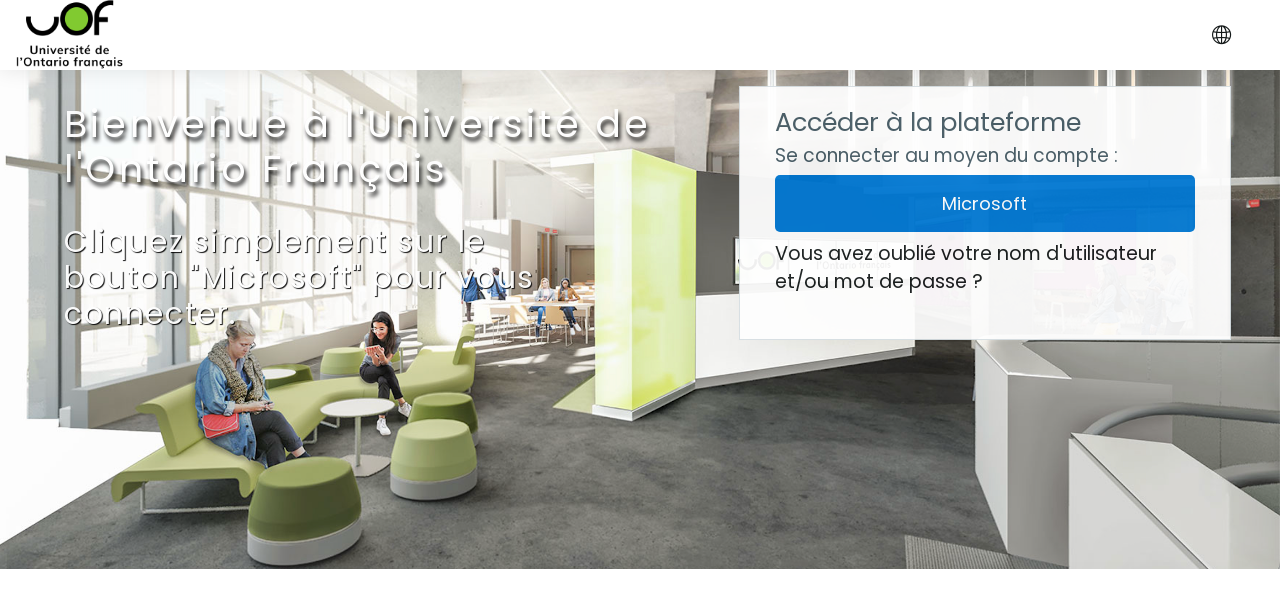

--- FILE ---
content_type: text/html; charset=utf-8
request_url: https://moodle.uontario.ca/
body_size: 7409
content:
<!DOCTYPE html>

    <html  dir="ltr" lang="fr-ca" xml:lang="fr-ca">
    <head>
        <title>Moodle</title>
        <link rel="shortcut icon" href="https://moodle.uontario.ca/theme/image.php/moove/theme/1757514513/favicon" />
        <meta http-equiv="Content-Type" content="text/html; charset=utf-8" />
<meta name="keywords" content="moodle, Moodle" />
<link rel="stylesheet" type="text/css" href="https://moodle.uontario.ca/theme/yui_combo.php?rollup/3.17.2/yui-moodlesimple.css" /><script id="firstthemesheet" type="text/css">/** Required in order to fix style inclusion problems in IE with YUI **/</script><link rel="stylesheet" type="text/css" href="https://moodle.uontario.ca/theme/styles.php/moove/1757514513_1/all" />
<script>
//<![CDATA[
var M = {}; M.yui = {};
M.pageloadstarttime = new Date();
M.cfg = {"wwwroot":"https:\/\/moodle.uontario.ca","sesskey":"QAlnAddm3M","sessiontimeout":"28800","sessiontimeoutwarning":"1200","themerev":"1757514513","slasharguments":1,"theme":"moove","iconsystemmodule":"core\/icon_system_fontawesome","jsrev":"1746108891","admin":"admin","svgicons":true,"usertimezone":"Am\u00e9rique\/Toronto","contextid":2,"langrev":1764926103,"templaterev":"1746108891","developerdebug":true};var yui1ConfigFn = function(me) {if(/-skin|reset|fonts|grids|base/.test(me.name)){me.type='css';me.path=me.path.replace(/\.js/,'.css');me.path=me.path.replace(/\/yui2-skin/,'/assets/skins/sam/yui2-skin')}};
var yui2ConfigFn = function(me) {var parts=me.name.replace(/^moodle-/,'').split('-'),component=parts.shift(),module=parts[0],min='-min';if(/-(skin|core)$/.test(me.name)){parts.pop();me.type='css';min=''}
if(module){var filename=parts.join('-');me.path=component+'/'+module+'/'+filename+min+'.'+me.type}else{me.path=component+'/'+component+'.'+me.type}};
YUI_config = {"debug":true,"base":"https:\/\/moodle.uontario.ca\/lib\/yuilib\/3.17.2\/","comboBase":"https:\/\/moodle.uontario.ca\/theme\/yui_combo.php?","combine":true,"filter":"RAW","insertBefore":"firstthemesheet","groups":{"yui2":{"base":"https:\/\/moodle.uontario.ca\/lib\/yuilib\/2in3\/2.9.0\/build\/","comboBase":"https:\/\/moodle.uontario.ca\/theme\/yui_combo.php?","combine":true,"ext":false,"root":"2in3\/2.9.0\/build\/","patterns":{"yui2-":{"group":"yui2","configFn":yui1ConfigFn}}},"moodle":{"name":"moodle","base":"https:\/\/moodle.uontario.ca\/theme\/yui_combo.php?m\/1746108891\/","combine":true,"comboBase":"https:\/\/moodle.uontario.ca\/theme\/yui_combo.php?","ext":false,"root":"m\/1746108891\/","patterns":{"moodle-":{"group":"moodle","configFn":yui2ConfigFn}},"filter":"DEBUG","modules":{"moodle-core-lockscroll":{"requires":["plugin","base-build"]},"moodle-core-blocks":{"requires":["base","node","io","dom","dd","dd-scroll","moodle-core-dragdrop","moodle-core-notification"]},"moodle-core-formchangechecker":{"requires":["base","event-focus","moodle-core-event"]},"moodle-core-languninstallconfirm":{"requires":["base","node","moodle-core-notification-confirm","moodle-core-notification-alert"]},"moodle-core-dragdrop":{"requires":["base","node","io","dom","dd","event-key","event-focus","moodle-core-notification"]},"moodle-core-chooserdialogue":{"requires":["base","panel","moodle-core-notification"]},"moodle-core-actionmenu":{"requires":["base","event","node-event-simulate"]},"moodle-core-popuphelp":{"requires":["moodle-core-tooltip"]},"moodle-core-tooltip":{"requires":["base","node","io-base","moodle-core-notification-dialogue","json-parse","widget-position","widget-position-align","event-outside","cache-base"]},"moodle-core-event":{"requires":["event-custom"]},"moodle-core-notification":{"requires":["moodle-core-notification-dialogue","moodle-core-notification-alert","moodle-core-notification-confirm","moodle-core-notification-exception","moodle-core-notification-ajaxexception"]},"moodle-core-notification-dialogue":{"requires":["base","node","panel","escape","event-key","dd-plugin","moodle-core-widget-focusafterclose","moodle-core-lockscroll"]},"moodle-core-notification-alert":{"requires":["moodle-core-notification-dialogue"]},"moodle-core-notification-confirm":{"requires":["moodle-core-notification-dialogue"]},"moodle-core-notification-exception":{"requires":["moodle-core-notification-dialogue"]},"moodle-core-notification-ajaxexception":{"requires":["moodle-core-notification-dialogue"]},"moodle-core-maintenancemodetimer":{"requires":["base","node"]},"moodle-core-handlebars":{"condition":{"trigger":"handlebars","when":"after"}},"moodle-core_availability-form":{"requires":["base","node","event","event-delegate","panel","moodle-core-notification-dialogue","json"]},"moodle-backup-confirmcancel":{"requires":["node","node-event-simulate","moodle-core-notification-confirm"]},"moodle-backup-backupselectall":{"requires":["node","event","node-event-simulate","anim"]},"moodle-course-management":{"requires":["base","node","io-base","moodle-core-notification-exception","json-parse","dd-constrain","dd-proxy","dd-drop","dd-delegate","node-event-delegate"]},"moodle-course-formatchooser":{"requires":["base","node","node-event-simulate"]},"moodle-course-dragdrop":{"requires":["base","node","io","dom","dd","dd-scroll","moodle-core-dragdrop","moodle-core-notification","moodle-course-coursebase","moodle-course-util"]},"moodle-course-categoryexpander":{"requires":["node","event-key"]},"moodle-course-util":{"requires":["node"],"use":["moodle-course-util-base"],"submodules":{"moodle-course-util-base":{},"moodle-course-util-section":{"requires":["node","moodle-course-util-base"]},"moodle-course-util-cm":{"requires":["node","moodle-course-util-base"]}}},"moodle-form-passwordunmask":{"requires":[]},"moodle-form-shortforms":{"requires":["node","base","selector-css3","moodle-core-event"]},"moodle-form-dateselector":{"requires":["base","node","overlay","calendar"]},"moodle-question-searchform":{"requires":["base","node"]},"moodle-question-chooser":{"requires":["moodle-core-chooserdialogue"]},"moodle-question-preview":{"requires":["base","dom","event-delegate","event-key","core_question_engine"]},"moodle-availability_completion-form":{"requires":["base","node","event","moodle-core_availability-form"]},"moodle-availability_date-form":{"requires":["base","node","event","io","moodle-core_availability-form"]},"moodle-availability_grade-form":{"requires":["base","node","event","moodle-core_availability-form"]},"moodle-availability_group-form":{"requires":["base","node","event","moodle-core_availability-form"]},"moodle-availability_grouping-form":{"requires":["base","node","event","moodle-core_availability-form"]},"moodle-availability_profile-form":{"requires":["base","node","event","moodle-core_availability-form"]},"moodle-mod_assign-history":{"requires":["node","transition"]},"moodle-mod_quiz-quizbase":{"requires":["base","node"]},"moodle-mod_quiz-modform":{"requires":["base","node","event"]},"moodle-mod_quiz-dragdrop":{"requires":["base","node","io","dom","dd","dd-scroll","moodle-core-dragdrop","moodle-core-notification","moodle-mod_quiz-quizbase","moodle-mod_quiz-util-base","moodle-mod_quiz-util-page","moodle-mod_quiz-util-slot","moodle-course-util"]},"moodle-mod_quiz-questionchooser":{"requires":["moodle-core-chooserdialogue","moodle-mod_quiz-util","querystring-parse"]},"moodle-mod_quiz-autosave":{"requires":["base","node","event","event-valuechange","node-event-delegate","io-form"]},"moodle-mod_quiz-util":{"requires":["node","moodle-core-actionmenu"],"use":["moodle-mod_quiz-util-base"],"submodules":{"moodle-mod_quiz-util-base":{},"moodle-mod_quiz-util-slot":{"requires":["node","moodle-mod_quiz-util-base"]},"moodle-mod_quiz-util-page":{"requires":["node","moodle-mod_quiz-util-base"]}}},"moodle-mod_quiz-toolboxes":{"requires":["base","node","event","event-key","io","moodle-mod_quiz-quizbase","moodle-mod_quiz-util-slot","moodle-core-notification-ajaxexception"]},"moodle-mod_scheduler-studentlist":{"requires":["base","node","event","io"]},"moodle-mod_scheduler-delselected":{"requires":["base","node","event"]},"moodle-mod_scheduler-saveseen":{"requires":["base","node","event"]},"moodle-message_airnotifier-toolboxes":{"requires":["base","node","io"]},"moodle-block_xp-rulepicker":{"requires":["base","node","handlebars","moodle-core-notification-dialogue"]},"moodle-block_xp-filters":{"requires":["base","node","moodle-core-dragdrop","moodle-core-notification-confirm","moodle-block_xp-rulepicker"]},"moodle-block_xp-notification":{"requires":["base","node","handlebars","button-plugin","moodle-core-notification-dialogue"]},"moodle-filter_glossary-autolinker":{"requires":["base","node","io-base","json-parse","event-delegate","overlay","moodle-core-event","moodle-core-notification-alert","moodle-core-notification-exception","moodle-core-notification-ajaxexception"]},"moodle-filter_mathjaxloader-loader":{"requires":["moodle-core-event"]},"moodle-editor_atto-rangy":{"requires":[]},"moodle-editor_atto-editor":{"requires":["node","transition","io","overlay","escape","event","event-simulate","event-custom","node-event-html5","node-event-simulate","yui-throttle","moodle-core-notification-dialogue","moodle-core-notification-confirm","moodle-editor_atto-rangy","handlebars","timers","querystring-stringify"]},"moodle-editor_atto-plugin":{"requires":["node","base","escape","event","event-outside","handlebars","event-custom","timers","moodle-editor_atto-menu"]},"moodle-editor_atto-menu":{"requires":["moodle-core-notification-dialogue","node","event","event-custom"]},"moodle-report_eventlist-eventfilter":{"requires":["base","event","node","node-event-delegate","datatable","autocomplete","autocomplete-filters"]},"moodle-report_loglive-fetchlogs":{"requires":["base","event","node","io","node-event-delegate"]},"moodle-gradereport_grader-gradereporttable":{"requires":["base","node","event","handlebars","overlay","event-hover"]},"moodle-gradereport_history-userselector":{"requires":["escape","event-delegate","event-key","handlebars","io-base","json-parse","moodle-core-notification-dialogue"]},"moodle-tool_capability-search":{"requires":["base","node"]},"moodle-tool_lp-dragdrop-reorder":{"requires":["moodle-core-dragdrop"]},"moodle-tool_monitor-dropdown":{"requires":["base","event","node"]},"moodle-assignfeedback_editpdf-editor":{"requires":["base","event","node","io","graphics","json","event-move","event-resize","transition","querystring-stringify-simple","moodle-core-notification-dialog","moodle-core-notification-alert","moodle-core-notification-warning","moodle-core-notification-exception","moodle-core-notification-ajaxexception"]},"moodle-atto_accessibilitychecker-button":{"requires":["color-base","moodle-editor_atto-plugin"]},"moodle-atto_accessibilityhelper-button":{"requires":["moodle-editor_atto-plugin"]},"moodle-atto_align-button":{"requires":["moodle-editor_atto-plugin"]},"moodle-atto_bold-button":{"requires":["moodle-editor_atto-plugin"]},"moodle-atto_charmap-button":{"requires":["moodle-editor_atto-plugin"]},"moodle-atto_clear-button":{"requires":["moodle-editor_atto-plugin"]},"moodle-atto_collapse-button":{"requires":["moodle-editor_atto-plugin"]},"moodle-atto_emojipicker-button":{"requires":["moodle-editor_atto-plugin"]},"moodle-atto_emoticon-button":{"requires":["moodle-editor_atto-plugin"]},"moodle-atto_equation-button":{"requires":["moodle-editor_atto-plugin","moodle-core-event","io","event-valuechange","tabview","array-extras"]},"moodle-atto_h5p-button":{"requires":["moodle-editor_atto-plugin"]},"moodle-atto_html-codemirror":{"requires":["moodle-atto_html-codemirror-skin"]},"moodle-atto_html-beautify":{},"moodle-atto_html-button":{"requires":["promise","moodle-editor_atto-plugin","moodle-atto_html-beautify","moodle-atto_html-codemirror","event-valuechange"]},"moodle-atto_image-button":{"requires":["moodle-editor_atto-plugin"]},"moodle-atto_indent-button":{"requires":["moodle-editor_atto-plugin"]},"moodle-atto_italic-button":{"requires":["moodle-editor_atto-plugin"]},"moodle-atto_link-button":{"requires":["moodle-editor_atto-plugin"]},"moodle-atto_managefiles-usedfiles":{"requires":["node","escape"]},"moodle-atto_managefiles-button":{"requires":["moodle-editor_atto-plugin"]},"moodle-atto_media-button":{"requires":["moodle-editor_atto-plugin","moodle-form-shortforms"]},"moodle-atto_noautolink-button":{"requires":["moodle-editor_atto-plugin"]},"moodle-atto_orderedlist-button":{"requires":["moodle-editor_atto-plugin"]},"moodle-atto_recordrtc-button":{"requires":["moodle-editor_atto-plugin","moodle-atto_recordrtc-recording"]},"moodle-atto_recordrtc-recording":{"requires":["moodle-atto_recordrtc-button"]},"moodle-atto_rtl-button":{"requires":["moodle-editor_atto-plugin"]},"moodle-atto_strike-button":{"requires":["moodle-editor_atto-plugin"]},"moodle-atto_subscript-button":{"requires":["moodle-editor_atto-plugin"]},"moodle-atto_superscript-button":{"requires":["moodle-editor_atto-plugin"]},"moodle-atto_table-button":{"requires":["moodle-editor_atto-plugin","moodle-editor_atto-menu","event","event-valuechange"]},"moodle-atto_title-button":{"requires":["moodle-editor_atto-plugin"]},"moodle-atto_underline-button":{"requires":["moodle-editor_atto-plugin"]},"moodle-atto_undo-button":{"requires":["moodle-editor_atto-plugin"]},"moodle-atto_unorderedlist-button":{"requires":["moodle-editor_atto-plugin"]}}},"gallery":{"name":"gallery","base":"https:\/\/moodle.uontario.ca\/lib\/yuilib\/gallery\/","combine":true,"comboBase":"https:\/\/moodle.uontario.ca\/theme\/yui_combo.php?","ext":false,"root":"gallery\/1746108891\/","patterns":{"gallery-":{"group":"gallery"}}}},"modules":{"core_filepicker":{"name":"core_filepicker","fullpath":"https:\/\/moodle.uontario.ca\/lib\/javascript.php\/1746108891\/repository\/filepicker.js","requires":["base","node","node-event-simulate","json","async-queue","io-base","io-upload-iframe","io-form","yui2-treeview","panel","cookie","datatable","datatable-sort","resize-plugin","dd-plugin","escape","moodle-core_filepicker","moodle-core-notification-dialogue"]},"core_comment":{"name":"core_comment","fullpath":"https:\/\/moodle.uontario.ca\/lib\/javascript.php\/1746108891\/comment\/comment.js","requires":["base","io-base","node","json","yui2-animation","overlay","escape"]},"mathjax":{"name":"mathjax","fullpath":"https:\/\/cdn.jsdelivr.net\/npm\/mathjax@2.7.9\/MathJax.js?delayStartupUntil=configured"}}};
M.yui.loader = {modules: {}};

//]]>
</script>

        <meta charset="utf-8">
        <meta http-equiv="X-UA-Compatible" content="IE=edge">
        <meta name="viewport" content="width=device-width, initial-scale=1.0, user-scalable=0, minimal-ui">
    
        <link href="https://fonts.googleapis.com/css?family=Poppins" rel="stylesheet">
    </head>
    
    <body  id="page-site-index" class="format-site course path-site chrome dir-ltr lang-fr_ca yui-skin-sam yui3-skin-sam moodle-uontario-ca pagelayout-frontpage course-1 context-2 notloggedin ">
<div class="toast-wrapper mx-auto py-0 fixed-top" role="status" aria-live="polite"></div>
    

<div id="accessibilitybar" class="fixed-top">
    <div class="container">
        <div class="bars">
            <div class="fontsize">
                <span>Corps de la police de caractères</span>
                <ul>
                    <li><a class="btn btn-default" data-action="decrease" title="Diminuer le corps de la police de caractères" id="fontsize_dec">A-</a></li>
                    <li><a class="btn btn-default" data-action="reset" title="Réinitialiser le corps de la police de caractères" id="fontsize_reset">A</a></li>
                    <li><a class="btn btn-default" data-action="increase" title="Augmenter le corps de la police de caractères" id="fontsize_inc">A+</a></li>
                </ul>
            </div>
            <div class="sitecolor">
                <span>Couleur du site</span>
                <ul>
                    <li><a class="btn btn-default" data-action="reset" title="Réinitialiser la couleur du site" id="sitecolor_color1">R</a></li>
                    <li><a class="btn btn-default" data-action="sitecolor-color-2" title="Faible contraste 1" id="sitecolor_color2">A</a></li>
                    <li><a class="btn btn-default" data-action="sitecolor-color-3" title="Faible contraste 2" id="sitecolor_color3">A</a></li>
                    <li><a class="btn btn-default" data-action="sitecolor-color-4" title="Contraste élevé" id="sitecolor_color4">A</a></li>
                </ul>
            </div>
        </div>
    </div>
</div>
<nav class="fixed-top navbar navbar-light navbar-expand moodle-has-zindex">

    <a href="https://moodle.uontario.ca" class="navbar-brand has-logo
            ">
            <span class="logo d-none d-sm-inline">
                <img src="//moodle.uontario.ca/pluginfile.php/1/theme_moove/logo/1757514513/logo_uof.png" alt="Moodle">
            </span>
    </a>

    <ul class="navbar-nav d-none d-md-flex custom-menus">
        <!-- custom_menu -->
        
        <!-- page_heading_menu -->
        
    </ul>
    <ul class="nav navbar-nav ml-auto">
        <div class="d-none d-lg-block">
            
        </div>

        <li class="nav-item lang-menu">
            <div class="dropdown nav-item">
    <a class="dropdown-toggle nav-link" id="drop-down-6935d71ae7edd6935d71ae75064" data-toggle="dropdown" aria-haspopup="true" aria-expanded="false" href="#">
        <i class="slicon-globe"></i>
    </a>
    <div class="dropdown-menu" aria-labelledby="drop-down-6935d71ae7edd6935d71ae75064">
                <a class="dropdown-item" href="https://moodle.uontario.ca/?lang=en" title="Langue">English ‎(en)‎</a>
                <a class="dropdown-item" href="https://moodle.uontario.ca/?lang=fr_ca" title="Langue">Français (Canada) ‎(fr_ca)‎</a>
                <a class="dropdown-item" href="https://moodle.uontario.ca/?lang=fr" title="Langue">Français ‎(fr)‎</a>
    </div>
</div>
        </li>

        

        <li class="usermenu"><span class="login"><a class='btn btn-login-top' href="https://moodle.uontario.ca/login/index.php">Connexion</a></span></li>
    </ul>
</nav>
    
    <div id="page-wrapper">
    
        <div>
    <a class="sr-only sr-only-focusable" href="#maincontent">Passer au contenu principal</a>
</div><script src="https://moodle.uontario.ca/lib/javascript.php/1746108891/lib/babel-polyfill/polyfill.min.js"></script>
<script src="https://moodle.uontario.ca/lib/javascript.php/1746108891/lib/polyfills/polyfill.js"></script>
<script src="https://moodle.uontario.ca/theme/yui_combo.php?rollup/3.17.2/yui-moodlesimple.js"></script><script src="https://moodle.uontario.ca/lib/javascript.php/1746108891/lib/javascript-static.js"></script>
<script>
//<![CDATA[
document.body.className += ' jsenabled';
//]]>
</script>


    <div id="page" class="container-fluid">
        <div id="page-header" class="frontpage-guest-header">


                <div class="row" id="loginbox">
                    <div class="col-sm-12 hidden-sm-down col-md-7" id="intro">
                            <h1>Bienvenue à l'Université de l'Ontario Français</h1>
                            <h2>Cliquez simplement sur le bouton "Microsoft" pour vous connecter.
</h2>
                    </div>
                        <div class="col-12 col-sm-12 col-md-5 card d-none d-lg-block" id="boxForm">
                            <div class="card-body">
                                <h3>Accéder à la plateforme</h3>
                                <form class="signup-form" action="https://moodle.uontario.ca/login/index.php" method="POST" role="form">
                                    <input type="hidden" name="logintoken" value="582sD6OvB0HN8eGHgCECERacNeCMhczk">
                                    <label for="username">
                                            Nom de l'utilisateur
                                    </label>
                                    <div class="input-group">
                                        <div class="input-group-addon"><i class="fa fa-envelope add-on"></i></div>
                                        <input type="text" class="form-control" id="username" name="username" placeholder="Nom de l'utilisateur" required />
                                    </div>
                            
                                    <label for="password">Mot de passe</label>
                                    <div class="input-group">
                                        <div class="input-group-addon"><i class="fa fa-lock add-on"></i></div>
                                        <input type="password" class="form-control" id="password" name="password" placeholder="Mot de passe" required />
                                    </div>
                            
                                    <div class="sign-up-btn">
                                        <button type="submit" class="btn btn-primary">Connexion</button>
                                    </div>
                                </form>
                            
                                    <h5 class="mt-2">Se connecter au moyen du compte :</h5>
                                    <div class="potentialidplist" class="m-t-1">
                                            <div class="potentialidp">
                                                <a href="https://moodle.uontario.ca/auth/oidc/" title="Microsoft" class="btn btn-secondary btn-block">
                                                Microsoft
                                                </a>
                                            </div>
                                    </div>
                            
                                <p class="my-2"><a href="https://moodle.uontario.ca/login/forgot_password.php">Vous avez oublié votre nom d'utilisateur et/ou mot de passe ?</a></p>
                            
                            
                            </div>
                        </div><!-- end of .card-body -->
                </div> <!-- end of #boxForm -->
        </div>


        <div class="container frontpage-maincontent">
          <div role="main"><span id="maincontent"></span><br /></div>
        </div>


    </div>


    

</div><!-- Ends .page-wrapper -->

<div id="top-footer">
  <div class="container-fluid">
    <div class="row">
        <div class="col-md-7 contact">
            <h3>Rester en contact</h3>
            <h4>Besoin de renseignements sur Moodle et les autres outils pédagogiques de l'UOF ?</h4>
            <ul>
                    <li>
                        <i class="slicon-envelope"></i>
                        <a href="mailto:servicetechnopedago@uontario.ca" target="_blank">servicetechnopedago@uontario.ca</a>
                    </li>
            </ul>
        </div>
        <div class="col-md-5 social">
          <ul>






          </ul>

          <div class="plugins_standard_footer_html"><div class="tool_dataprivacy mb-2"><a class="btn btn-default" href="https://moodle.uontario.ca/admin/tool/dataprivacy/summary.php"><i class='slicon-folder-alt'></i> Résumé de conservation de données</a></div><div class="mobilefooter mb-2"><a class="btn btn-primary" href="https://download.moodle.org/mobile?version=2021051718&amp;lang=fr_ca&amp;iosappid=633359593&amp;androidappid=com.moodle.moodlemobile"><i class='slicon-screen-smartphone'></i> Obtenir l'app mobile</a></div></div>
        </div>
    </div>
  </div>
</div>
<footer id="page-footer" class="p-y-1">
  <div class="container-fluid">
      <div id="course-footer"></div>

      <div class="madewithmoodle">
          <p>Fièrement développé avec</p>
          <a href="https://moodle.org"><img src="https://moodle.uontario.ca/theme/moove/pix/moodle-logo-white.png" alt="Moodle logo"></a>
      </div>

      <div class="madeby">
          <p>Développé avec <i class="text-danger fa fa-heart"></i> par <a href="http://conecti.me">conecti.me</a></p>
      </div>
  </div>
</footer>

<script>
//<![CDATA[
var require = {
    baseUrl : 'https://moodle.uontario.ca/lib/requirejs.php/1746108891/',
    // We only support AMD modules with an explicit define() statement.
    enforceDefine: true,
    skipDataMain: true,
    waitSeconds : 0,

    paths: {
        jquery: 'https://moodle.uontario.ca/lib/javascript.php/1746108891/lib/jquery/jquery-3.5.1.min',
        jqueryui: 'https://moodle.uontario.ca/lib/javascript.php/1746108891/lib/jquery/ui-1.13.2/jquery-ui.min',
        jqueryprivate: 'https://moodle.uontario.ca/lib/javascript.php/1746108891/lib/requirejs/jquery-private'
    },

    // Custom jquery config map.
    map: {
      // '*' means all modules will get 'jqueryprivate'
      // for their 'jquery' dependency.
      '*': { jquery: 'jqueryprivate' },
      // Stub module for 'process'. This is a workaround for a bug in MathJax (see MDL-60458).
      '*': { process: 'core/first' },

      // 'jquery-private' wants the real jQuery module
      // though. If this line was not here, there would
      // be an unresolvable cyclic dependency.
      jqueryprivate: { jquery: 'jquery' }
    }
};

//]]>
</script>
<script src="https://moodle.uontario.ca/lib/javascript.php/1746108891/lib/requirejs/require.min.js"></script>
<script>
//<![CDATA[
M.util.js_pending("core/first");
require(['core/first'], function() {
require(['core/prefetch'])
;
require(["media_videojs/loader"], function(loader) {
    loader.setUp('fr');
});;

require(['jquery', 'core/custom_interaction_events'], function($, CustomEvents) {
    CustomEvents.define('#single_select6935d71ae75063', [CustomEvents.events.accessibleChange]);
    $('#single_select6935d71ae75063').on(CustomEvents.events.accessibleChange, function() {
        var ignore = $(this).find(':selected').attr('data-ignore');
        if (typeof ignore === typeof undefined) {
            $('#single_select_f6935d71ae75062').submit();
        }
    });
});
;
M.util.js_pending('filter_oembed/oembed'); require(['filter_oembed/oembed'], function(amd) {amd.init(); M.util.js_complete('filter_oembed/oembed');});;

require(['theme_boost/loader']);

require(['theme_boost/drawer'], function(mod) {
    mod.init();
});

require(['theme_moove/metismenu', 'jquery'], function(metisMenu, $) {
    $(".metismenu").metisMenu();
});

require([], function() {
    var iconsearch = document.querySelector('.moove-search-input .slicon-magnifier');
    var btnclosesearch = document.querySelector('.search-input-form .close-search');
    var searchinputform = document.querySelector('.moove-search-input');

    if (iconsearch) {

        var togglesearchinputform = function() {
            searchinputform.classList.toggle('expanded');
        }

        iconsearch.onclick = togglesearchinputform;
        btnclosesearch.onclick = togglesearchinputform;
    }
});

require(['theme_moove/accessibilitybar'], function(bar) {
    bar.init();
});

require(['theme_moove/themesettings'], function(themesettings) {
    themesettings.init();
});

;
M.util.js_pending('core/notification'); require(['core/notification'], function(amd) {amd.init(2, []); M.util.js_complete('core/notification');});;
M.util.js_pending('core/log'); require(['core/log'], function(amd) {amd.setConfig({"level":"trace"}); M.util.js_complete('core/log');});;
M.util.js_pending('core/page_global'); require(['core/page_global'], function(amd) {amd.init(); M.util.js_complete('core/page_global');});
    M.util.js_complete("core/first");
});
//]]>
</script>
<script>
//<![CDATA[
M.str = {"moodle":{"lastmodified":"Modifi\u00e9 le","name":"Nom","error":"Erreur","info":"Information","yes":"Oui","no":"Non","cancel":"Annuler","confirm":"Confirm\u00e9","areyousure":"Voulez-vous vraiment continuer\u00a0?","closebuttontitle":"Fermer","unknownerror":"Erreur inconnue","file":"Fichier","url":"URL","collapseall":"Tout replier","expandall":"Tout d\u00e9plier"},"repository":{"type":"Type","size":"Taille","invalidjson":"Cha\u00eene JSON non valide","nofilesattached":"Aucun fichier joint","filepicker":"S\u00e9lecteur de fichiers","logout":"D\u00e9connexion","nofilesavailable":"Aucun fichier disponible","norepositoriesavailable":"D\u00e9sol\u00e9, aucun de vos d\u00e9p\u00f4ts actuels ne peut retourner de fichiers dans le format requis.","fileexistsdialogheader":"Le fichier existe","fileexistsdialog_editor":"Un fichier de ce nom a d\u00e9j\u00e0 \u00e9t\u00e9 joint au texte que vous modifiez.","fileexistsdialog_filemanager":"Un fichier de ce nom a d\u00e9j\u00e0 \u00e9t\u00e9 joint","renameto":"Renommer \u00e0 \u00ab\u00a0{$a}\u00a0\u00bb","referencesexist":"Il y a {$a} liens qui pointent vers ce fichier","select":"S\u00e9lectionnez"},"admin":{"confirmdeletecomments":"Voulez-vous vraiment supprimer des commentaires\u00a0?","confirmation":"Confirmation"},"debug":{"debuginfo":"Info de d\u00e9bogage","line":"Ligne","stacktrace":"Trace de la pile"},"langconfig":{"labelsep":"&nbsp;"}};
//]]>
</script>
<script>
//<![CDATA[
(function() {Y.use("moodle-filter_mathjaxloader-loader",function() {M.filter_mathjaxloader.configure({"mathjaxconfig":"MathJax.Hub.Config({\r\n    config: [\"Accessible.js\", \"Safe.js\"],\r\n    errorSettings: { message: [\"!\"] },\r\n    skipStartupTypeset: true,\r\n    messageStyle: \"none\"\r\n});\r\n","lang":"fr"});
});
M.util.help_popups.setup(Y);
 M.util.js_pending('random6935d71ae75065'); Y.on('domready', function() { M.util.js_complete("init");  M.util.js_complete('random6935d71ae75065'); });
})();
//]]>
</script>


</body>
</html>